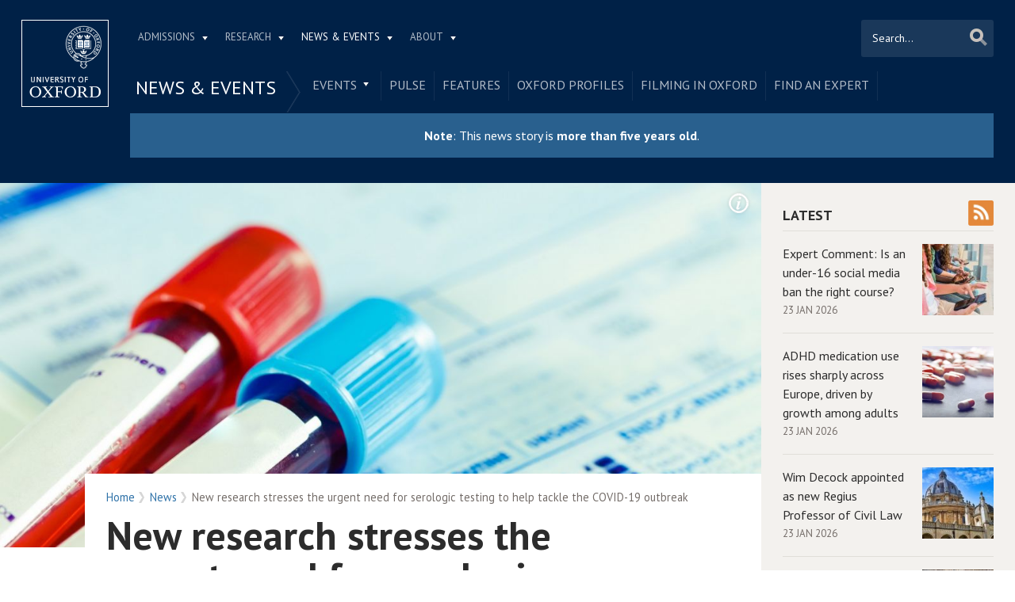

--- FILE ---
content_type: text/html; charset=utf-8
request_url: https://www.ox.ac.uk/news/2020-03-26-new-research-stresses-urgent-need-serologic-testing-help-tackle-covid-19-outbreak
body_size: 13075
content:
<!doctype html>
<html lang="en" dir="ltr" class="no-js">
<head>
  <meta http-equiv="X-UA-Compatible" content="IE=9; IE=8; IE=7; IE=EDGE,chrome=1" />
  <meta name="viewport" content="width=device-width, initial-scale=1.0 maximum-scale=2.0 user-scalable=yes" />
  <!--[if IE]><![endif]-->
<meta http-equiv="Content-Type" content="text/html; charset=utf-8" />
<link rel="alternate" title="News" href="https://www.ox.ac.uk/feeds/rss/news" />
<link rel="shortcut icon" href="https://www.ox.ac.uk/sites/default/themes/custom/oxweb/favicon.ico" />
<link rel="apple-touch-icon" href="https://www.ox.ac.uk/sites/default/themes/custom/oxweb/apple-touch-icon-114x114.png" />
<link rel="apple-touch-icon-precomposed" href="https://www.ox.ac.uk/sites/default/themes/custom/oxweb/apple-touch-icon-114x114.png" />
<meta name="description" content="Serologic tests are blood tests that look for antibodies in your blood, and would allow scientists to decipher what fraction of the British public have already had COVID-19 and recovered, and provide an improved estimate of the number remaining at risk of serious illness." />
<link rel="canonical" href="https://www.ox.ac.uk/news/2020-03-26-new-research-stresses-urgent-need-serologic-testing-help-tackle-covid-19-outbreak" />
<link rel="shortlink" href="https://www.ox.ac.uk/node/3053699" />
<meta property="og:image" content="https://www.ox.ac.uk/sites/files/oxford/field/field_image_main/shutterstock_blood%20test.jpg" />
<meta name="twitter:card" content="summary_large_image" />
<meta name="twitter:creator" content="@UniofOxford" />
<meta name="twitter:creator:id" content="48289662" />
<meta name="twitter:title" content="New research stresses the urgent need for serologic testing to help" />
<meta name="twitter:description" content="Serologic tests are blood tests that look for antibodies in your blood, and would allow scientists to decipher what fraction of the British public have already had COVID-19 and recovered, and provide" />
<meta name="twitter:image" content="https://www.ox.ac.uk/sites/files/oxford/field/field_image_main/shutterstock_blood%20test.jpg" />
  <link rel="apple-touch-icon" sizes="144x144" href="https://www.ox.ac.uk/sites/default/themes/custom/oxweb/apple-touch-icon-144x144.png"/><link rel="apple-touch-icon" sizes="114x114" href="https://www.ox.ac.uk/sites/default/themes/custom/oxweb/apple-touch-icon-114x114.png"/>
<link rel="apple-touch-icon" sizes="72x72" href="https://www.ox.ac.uk/sites/default/themes/custom/oxweb/apple-touch-icon-72x72.png"/>
<link rel="apple-touch-icon" href="https://www.ox.ac.uk/sites/default/themes/custom/oxweb/apple-touch-icon.png"/>
  <title>New research stresses the urgent need for serologic testing to help tackle the COVID-19 outbreak | University of Oxford</title>
  <link rel="stylesheet" href="/sites/files/oxford/advagg_css/css__BJ6Ou6QsBRtnFTmxaakamOIS8n4QswDP2XnnZ1sxtaM__NBuvkP6eInGIkb1aJvUHx5PX79XApuxBDkk_77W5tYk__h7T-cjtV_dUO9EYp5xzvQZuTpmuCIt2rzPKmYSUARw8.css" />
<link rel="stylesheet" href="/sites/files/oxford/advagg_css/css__OyUP6r6gWDd7g9HyyAPkKcCADXUItAUJ0V1T56grclU__jqISkrP5AlCwGVJ-mzJJnrRxitPz8i-Y_l3Nd-cH3FI__h7T-cjtV_dUO9EYp5xzvQZuTpmuCIt2rzPKmYSUARw8.css" />
<link rel="stylesheet" href="/sites/files/oxford/advagg_css/css__XBSBso2UFi1495CWPDmEkGZavPwX0b5Paqbf4E_kgVU__6F5_mpBKx4npMwhWhnwqMY2bGjPYP5Lxy-bKJkSzkRw__h7T-cjtV_dUO9EYp5xzvQZuTpmuCIt2rzPKmYSUARw8.css" />
<link rel="stylesheet" href="https://fonts.googleapis.com/css?family=PT+Sans:400,700,400italic,700italic|PT+Sans+Narrow:400,700|PT+Serif:400,700,400italic&amp;subset=latin,latin-ext" />
<link rel="stylesheet" href="/sites/files/oxford/advagg_css/css__mkBt0TwCN3NPVtvnkoMbCy-_hKGJVNIiBv1XB5dGnFo__mLMuWQdgHSL1FMKby8FB5Rnp3RX1AGBmf0dBb7rKbSY__h7T-cjtV_dUO9EYp5xzvQZuTpmuCIt2rzPKmYSUARw8.css" />
<link rel="stylesheet" href="/sites/files/oxford/advagg_css/css__fi7KOGvABDkHHn2nL53N2HgX7DATNa_kzphgn60kZS0__sb8Ujj6tWWssQfu7D3msxBLfh4PrTezTVySEM7hOySI__h7T-cjtV_dUO9EYp5xzvQZuTpmuCIt2rzPKmYSUARw8.css" media="print" />

<!--[if IE]>
<link rel="stylesheet" href="/sites/files/oxford/advagg_css/css__5PGfu3mC2SSY4b1qfBF3nmZQ6DzDbbX02ACmtY5n5Xg__vIapzR-D86klWHFm0BMP8JUnKE0d31QyZL17ctXUiYM__h7T-cjtV_dUO9EYp5xzvQZuTpmuCIt2rzPKmYSUARw8.css" />
<![endif]-->

<!--[if IE 8]>
<link rel="stylesheet" href="/sites/files/oxford/advagg_css/css__174p4xFK_MOp6NsK0j1TVMWDDy5l-uUuJ0L2cvAIK7k__0bBjwcB2RKRl-uJ3f-BxT5UMVqf7jsHwaGO7R3-J17s__h7T-cjtV_dUO9EYp5xzvQZuTpmuCIt2rzPKmYSUARw8.css" />
<![endif]-->
<style>.shared-event-styling .content-meta{margin-top:2.4em;}.shared-event-styling .node-event-past{opacity:0.5;filter:alpha(opacity=50);}.shared-event-styling .view-mode-oxweb_full_content .field-label-inline,.shared-event-styling .view-mode-oxweb_full_content .field-name-event-speakers-custom .field-item-single{*zoom:1;}.shared-event-styling .view-mode-oxweb_full_content .field-label-inline:before,.shared-event-styling .view-mode-oxweb_full_content .field-label-inline:after,.shared-event-styling .view-mode-oxweb_full_content .field-name-event-speakers-custom .field-item-single:before,.shared-event-styling .view-mode-oxweb_full_content .field-name-event-speakers-custom .field-item-single:after{display:table;content:"";line-height:0;}.shared-event-styling .view-mode-oxweb_full_content .field-label-inline:after,.shared-event-styling .view-mode-oxweb_full_content .field-name-event-speakers-custom .field-item-single:after{clear:both;}.shared-event-styling .view-mode-oxweb_full_content .field-label-inline .label,.shared-event-styling .view-mode-oxweb_full_content .field-name-event-speakers-custom .field-item-single .label{-webkit-box-sizing:border-box;-moz-box-sizing:border-box;box-sizing:border-box;display:inline;float:left;width:33.333333333333%;padding:0 0;*width:30.208333333333%;*padding:0 -0.03125px;min-width:27%;}@media only screen and (max-width:870px){.shared-event-styling .view-mode-oxweb_full_content .field-label-inline .label,.shared-event-styling .view-mode-oxweb_full_content .field-name-event-speakers-custom .field-item-single .label{width:100%;float:none;display:block;}}.shared-event-styling .view-mode-oxweb_full_content .field-label-inline .field-item-single,.shared-event-styling .view-mode-oxweb_full_content .field-name-event-speakers-custom .field-item-single .field-item-single{float:left;-webkit-box-sizing:border-box;-moz-box-sizing:border-box;box-sizing:border-box;display:inline;width:66.666666666667%;padding:0 0;*width:63.541666666667%;*padding:0 -0.03125px;}@media only screen and (max-width:870px){.shared-event-styling .view-mode-oxweb_full_content .field-label-inline .field-item-single,.shared-event-styling .view-mode-oxweb_full_content .field-name-event-speakers-custom .field-item-single .field-item-single{width:100%;float:none;display:block;}}.shared-event-styling .view-mode-oxweb_full_content .field-name-field-event-venue-details span.field-item-single{float:none;margin-left:33.3%;display:block;}.shared-event-styling .view-mode-oxweb_full_content .field-name-event-speakers-custom .field-item-single .field-item-single{-webkit-box-sizing:border-box;-moz-box-sizing:border-box;box-sizing:border-box;display:inline;float:left;width:66.666666666667%;padding:0 0;*width:63.541666666667%;*padding:0 -0.03125px;}@media only screen and (max-width:870px){.shared-event-styling .view-mode-oxweb_full_content .field-name-event-speakers-custom .field-item-single .field-item-single{width:100%;float:none;display:block;}}.shared-event-styling .view-mode-oxweb_full_content .field-type-date{font-family:"PT Serif",Georgia,'Times New Roman',serif;}.shared-event-styling .view-mode-oxweb_full_content .group-event-meta{border-top:1px solid #e0ded9;border-bottom:1px solid #e0ded9;font-size:1.125em;line-height:1.5em;margin:0 18% 2em 0;padding:2em 0;}.shared-event-styling .view-mode-oxweb_full_content .group-event-meta .field-name-field-event-venue-details p:only-child{margin-bottom:0;}.shared-event-styling .view-mode-oxweb_full_content .leaflet-container{margin-bottom:2.5em;max-width:90%;}.hidden-accessible{position:absolute;left:-99999999px;top:auto;width:1px;height:1px;overflow:hidden;}.hidden-default{display:none;}.flex-container{display:-ms-flex;display:-webkit-flex;display:flex;-webkit-flex-wrap:wrap;flex-wrap:wrap;}.flex-item{display:flex;box-sizing:border-box;}.flex-content{display:flex;flex-direction:column;}.page-header{position:relative;}.page-header .row{-webkit-box-sizing:border-box;-moz-box-sizing:border-box;box-sizing:border-box;display:inline;float:left;width:100%;padding:0 2.118933698%;*width:96.875%;*padding:0 2.087683698%;min-height:160px;}@media only screen and (max-width:870px){.page-header .row{width:100%;float:none;display:block;}}.page-header .site-header-top{-webkit-box-sizing:border-box;-moz-box-sizing:border-box;box-sizing:border-box;margin-left:111px;padding-right:167px;padding-left:2.118933698%;min-height:49px;}.page-header .site-header-bottom{-webkit-box-sizing:border-box;-moz-box-sizing:border-box;box-sizing:border-box;margin-left:0;display:block;margin-left:111px;padding-left:2.118933698%;position:relative;min-height:41px;margin-top:1em;}.oxweb-primary-menu-block{-webkit-box-sizing:border-box;-moz-box-sizing:border-box;box-sizing:border-box;display:inline;float:left;width:58.333333333333%;padding:0 0;*width:55.208333333333%;*padding:0 -0.03125px;display:block;}@media only screen and (max-width:870px){.oxweb-primary-menu-block{width:100%;float:none;display:block;}}.oxweb-secondary-menu-block{width:100%;}#toolbar{z-index:99999;}header.page-header{text-align:center;width:100%;margin:0 auto;z-index:9999;}header.page-header .row{background:#002147;font-family:"PT Sans",'Helvetica Neue',Arial,Helvetica,sans-serif;float:none;display:block;padding-top:1.5625em;padding-bottom:1em;-webkit-transition:padding 0.35s;-moz-transition:padding 0.35s;-o-transition:padding 0.35s;transition:padding 0.35s;-webkit-box-sizing:border-box;-moz-box-sizing:border-box;box-sizing:border-box;}.logo{float:left;width:111px;margin-right:-100%;position:relative;z-index:2;}.logo a.square{width:110px;height:110px;display:block;background:url('/sites/default/themes/custom/oxweb/images/oxweb-logo.gif') no-repeat center center;overflow:hidden;text-indent:-9999%;}@media (-webkit-min-device-pixel-ratio:2),(min-resolution:192dpi){.logo a.square{background:url('/sites/default/themes/custom/oxweb/images/oxweb-logo-square.svg') no-repeat center center;background-size:100% 100%;image-rendering:-moz-crisp-edges;image-rendering:-o-crisp-edges;image-rendering:-webkit-optimize-contrast;image-rendering:optimize-contrast;-ms-interpolation-mode:bicubic;image-rendering:optimizeQuality;}}.menu-wrapper{width:100%;float:left;}.site-header-bottom .oxweb-secondary-menu-block ul li.expanded ul li a{background:transparent;white-space:normal;}.oxweb-primary-menu-block,.oxweb-secondary-menu-block{text-align:left;text-transform:uppercase;font-family:"PT Sans",'Helvetica Neue',Arial,Helvetica,sans-serif;color:#fff;}.oxweb-primary-menu-block a,.oxweb-secondary-menu-block a{color:rgba(255,255,255,0.7);}.oxweb-primary-menu-block a.active,.oxweb-primary-menu-block a:active,.oxweb-primary-menu-block a:visited,.oxweb-primary-menu-block a:hover,.oxweb-primary-menu-block a.active-trail,.oxweb-secondary-menu-block a.active,.oxweb-secondary-menu-block a:active,.oxweb-secondary-menu-block a:visited,.oxweb-secondary-menu-block a:hover,.oxweb-secondary-menu-block a.active-trail{color:#fff;text-decoration:none;}.oxweb-primary-menu-block ul,.oxweb-secondary-menu-block ul{float:left;padding:0;margin:0;}.oxweb-primary-menu-block ul li,.oxweb-primary-menu-block ul li.expanded,.oxweb-secondary-menu-block ul li,.oxweb-secondary-menu-block ul li.expanded{display:inline-block;padding:0;list-style-image:none;list-style-type:none;}.oxweb-primary-menu-block ul li a,.oxweb-primary-menu-block ul li.expanded a,.oxweb-secondary-menu-block ul li a,.oxweb-secondary-menu-block ul li.expanded a{padding:10px 25px 15px 10px;}.oxweb-primary-menu-block ul li.expanded,.oxweb-secondary-menu-block ul li.expanded{position:relative;}.oxweb-primary-menu-block ul li.expanded a,.oxweb-secondary-menu-block ul li.expanded a{background:url('/sites/default/themes/custom/oxweb/images/menu_arrow.png') 94% 1.2em no-repeat;background-position:right 10px top 1.3em;padding-right:25px;}.oxweb-primary-menu-block ul li.expanded ul a,.oxweb-secondary-menu-block ul li.expanded ul a{background-image:none;padding-right:0;}.oxweb-primary-menu-block{font-size:0.78em;}.oxweb-secondary-menu-block{display:table-row;}.oxweb-secondary-menu-block h2.title,.oxweb-secondary-menu-block ul li,.oxweb-secondary-menu-block ul li.expanded{display:table-cell;vertical-align:top;padding:0;border-right:1px solid rgba(255,255,255,0.07);-webkit-box-sizing:border-box;-moz-box-sizing:border-box;box-sizing:border-box;}.oxweb-secondary-menu-block h2.title ul li,.oxweb-secondary-menu-block ul li ul li,.oxweb-secondary-menu-block ul li.expanded ul li{float:none;max-width:none;min-width:215px;}.oxweb-secondary-menu-block ul li,.oxweb-secondary-menu-block ul li.expanded{line-height:1.05em;max-width:200px;}.oxweb-secondary-menu-block ul li a,.oxweb-secondary-menu-block ul li.expanded a{padding:10px;padding-top:8px;line-height:1.2em;display:inline-block;}.oxweb-secondary-menu-block ul li.expanded a{padding-right:30px;}.oxweb-secondary-menu-block ul li.expanded ul a{height:auto;}.oxweb-secondary-menu-block h2.title{font-size:1.5em;line-height:1.05em;font-weight:normal;margin:0;padding:8px 36px 20px 7px;background:url('/sites/default/themes/custom/oxweb/images/menu-chevron.png') no-repeat 97.5% top;border-right:0;vertical-align:top;}.site-header-top ul li.expanded a{position:relative;z-index:7;background-position:right 9px top 1.6em;}.site-header-top ul li.expanded:hover a{background-position:right 9px top -1.95em;}.site-header-bottom ul li.expanded a{position:relative;background-position:right 15px top 0.90em;}.site-header-bottom ul li.expanded:hover a{background-position:right 15px top -101px;z-index:5;}.oxweb-secondary-menu-block-noh2 ul ul{margin-left:0;}body.sticky-header-collapsed .logo{display:none;}body.sticky-header-collapsed .page-header{position:fixed;}body.sticky-header-collapsed .page-header .row{padding-top:0.75em;padding-bottom:0.75em;-webkit-transition:padding 0.35s;-moz-transition:padding 0.35s;-o-transition:padding 0.35s;transition:padding 0.35s;min-height:72px;padding-right:0;}body.sticky-header-collapsed .block-oxweb-search input[type=submit]{top:15px;right:21px;}body.sticky-header-collapsed .site-header-top{display:none;}body.sticky-header-collapsed .site-header-bottom{width:100%;float:left;margin-top:0;margin-left:0;padding-left:0;}body.sticky-header-collapsed .site-header-bottom .oxweb-secondary-menu-block ul{margin-right:65px;}body.sticky-header-collapsed .site-header-bottom .oxweb-secondary-menu-block ul li,body.sticky-header-collapsed .site-header-bottom .oxweb-secondary-menu-block ul li.expanded{vertical-align:top;}body.sticky-header-collapsed .site-header-bottom .oxweb-secondary-menu-block ul li.last ul{right:-65px;}body.sticky-header-collapsed .page-header-row .oxweb-secondary-menu-block.homepage-oxweb-secondary-menu{position:absolute;bottom:4px;width:58%;}body.sticky-header-collapsed .page-header-row .homepage-role-base-menu{margin-right:85px;}.page-header-row .oxweb-secondary-menu-block.homepage-oxweb-secondary-menu{position:absolute;bottom:35px;width:56%;}.page-header-row .oxweb-secondary-menu-block.homepage-oxweb-secondary-menu ul li.expanded:hover a{background-position:right 15px top -1.3em;}.page-header-row .oxweb-secondary-menu-block.homepage-oxweb-secondary-menu ul li.expanded:hover a:hover{background-position:right 15px top 0.90em;}.page-header-row .oxweb-secondary-menu-block.homepage-oxweb-secondary-menu ul li a{opacity:1;filter:alpha(opacity=100);font-size:1.313em;white-space:nowrap;}.page-header-row .homepage-role-base-menu{font-size:0.813em;text-transform:none;float:right;width:52.5%;}.page-header-row .homepage-role-base-menu ul{float:right;}.page-header-row .homepage-role-base-menu ul li a{font-size:1.125em;padding-left:0;padding-right:0;margin-right:1.5em;}.page-header-row .homepage-role-base-menu ul li.last a{margin-right:0.4375em;}.page-header-row .homepage-role-base-menu ul li.expanded a{background:none;}h1,h2,h3,h4,h5,h6{font-family:"PT Sans",'Helvetica Neue',Arial,Helvetica,sans-serif;margin:0 0 0.5em 0;line-height:1.2em;color:#2C2C2C;}h1{font-size:3.125em;font-weight:700;font-family:"PT Sans",'Helvetica Neue',Arial,Helvetica,sans-serif;margin:0 0 0.5em 0;line-height:1.05em;}.main-content h1{margin-right:18%;}body.page-full-width .main-content h1{margin-right:2.118933698%;}h2{font-size:1.625em;font-weight:700;}h3{font-size:1.313em;font-weight:400;}h4{font-size:16px;}h5{font-size:16px;}h6{font-size:16px;}.main-content h2,.main-content h3,.main-content h4,.main-content h5,.main-content h6{margin:1.6em 0 0.5em 0;}.block-menu h2,.block-nice-menus h2{margin:0;padding:0;height:1px;height:0px;overflow:hidden;text-indent:-9999%;}
</style>
<link rel="stylesheet" href="/sites/files/oxford/advagg_css/css__0aMrVlegMSzGcFjWSYGNjb1lKejWvaQnvDvtg43Rstw__IGBAYOo1XmEFrNAHW5NTS5Xuyb20LNQUwgXGgRRAtJk__h7T-cjtV_dUO9EYp5xzvQZuTpmuCIt2rzPKmYSUARw8.css" />
<link rel="stylesheet" href="/sites/files/oxford/advagg_css/css__DqHTyo2V2ryK6zoPOicAAEtozI7f_NJe8T_05cw5mgI__PEouh-Vh-zgxMoIaIQ0eRpWNmmOkydEAh3xxjUGLFws__h7T-cjtV_dUO9EYp5xzvQZuTpmuCIt2rzPKmYSUARw8.css" />
  <script src="/sites/files/oxford/advagg_js/js__SlxZR0T0y0knhPGspoKKlEQqbk_RdNNsHwLrlCQRTSo__jRyIJdNHHPQDI24D74GCcZq-Uqnrf4Vs1Wh5VKn50M0__h7T-cjtV_dUO9EYp5xzvQZuTpmuCIt2rzPKmYSUARw8.js" defer="defer"></script>
<script src="/sites/files/oxford/advagg_js/js__ihdwYz7z62m5viS1EMhNOpB9bfVJ_3N7-eC3gKeS-sI__ATnX8WF8ltra-g2RmFaF163qjG6u_xdvxVSENyHJmQk__h7T-cjtV_dUO9EYp5xzvQZuTpmuCIt2rzPKmYSUARw8.js"></script>
<script src="/sites/files/oxford/advagg_js/js__z5ONFBC5kmHZRZuHWswENYjC0rzf40bh_hB_Fs0eyLo__WcT3Q2crdrKi2EHa4S2isbSrXXO5RbKkDpvVkjhTmaY__h7T-cjtV_dUO9EYp5xzvQZuTpmuCIt2rzPKmYSUARw8.js"></script>
<script src="/sites/files/oxford/advagg_js/js__9o6MTP80DXWHri8ze4nKy9qC5QYGmn5CmTwGsjeqoRs__t7QMh2Q0VAdZOqg2nX8lHHSSz0oEF4l8S4NpWKqSdpE__h7T-cjtV_dUO9EYp5xzvQZuTpmuCIt2rzPKmYSUARw8.js"></script>
<script src="/sites/files/oxford/advagg_js/js__g6HAL4XtohiHzS9CG4SIugqNOzdAq58xVph4DbYxlNE__o1_7j2Bpaj2feiS_rkUK_CGonKU4T-Mdv49O47LYHOc__h7T-cjtV_dUO9EYp5xzvQZuTpmuCIt2rzPKmYSUARw8.js"></script>
<script src="/sites/files/oxford/advagg_js/js__9q_RhUzRB9SYU1-amhF7x_iVsHaJWYLCy9mGerNNw8c__r14_gMXz1ZbCtJf3hugZI-ClIj-6kYYT4Zc-iywNTA4__h7T-cjtV_dUO9EYp5xzvQZuTpmuCIt2rzPKmYSUARw8.js"></script>
<script>jQuery.extend(Drupal.settings, {"basePath":"\/","pathPrefix":"","setHasJsCookie":0,"ajaxPageState":{"theme":"oxweb","theme_token":"bQyXBZSmm2EihnttihZvVdcUX64QizBXxu1Ur9mGOsg","jquery_version":"1.10","css":{"modules\/system\/system.base.css":1,"modules\/system\/system.menus.css":1,"modules\/system\/system.messages.css":1,"modules\/system\/system.theme.css":1,"sites\/all\/modules\/cache_consistent\/css\/cache_consistent.css":1,"sites\/all\/modules\/colorbox_node\/colorbox_node.css":1,"modules\/comment\/comment.css":1,"sites\/all\/modules\/domain\/domain_nav\/domain_nav.css":1,"modules\/field\/theme\/field.css":1,"sites\/all\/modules\/google_cse\/google_cse.css":1,"sites\/all\/modules\/logintoboggan\/logintoboggan.css":1,"modules\/node\/node.css":1,"modules\/user\/user.css":1,"modules\/forum\/forum.css":1,"sites\/all\/modules\/views\/css\/views.css":1,"sites\/all\/modules\/colorbox\/styles\/plain\/colorbox_style.css":1,"sites\/all\/modules\/ctools\/css\/ctools.css":1,"sites\/all\/modules\/date\/date_api\/date.css":1,"https:\/\/fonts.googleapis.com\/css?family=PT+Sans:400,700,400italic,700italic|PT+Sans+Narrow:400,700|PT+Serif:400,700,400italic\u0026subset=latin,latin-ext":1,"sites\/all\/themes\/mothership\/mothership\/css\/reset.css":1,"sites\/all\/themes\/mothership\/mothership\/css\/reset-html5.css":1,"sites\/all\/themes\/mothership\/mothership\/css\/mothership-default.css":1,"sites\/all\/themes\/mothership\/mothership\/css\/mothership.css":1,"sites\/default\/themes\/custom\/oxweb\/css\/yui\/reset-min.css":1,"sites\/default\/themes\/custom\/oxweb\/css\/yui\/base-min.css":1,"sites\/default\/themes\/custom\/oxweb\/css\/yui\/fonts-min.css":1,"sites\/default\/themes\/custom\/oxweb\/css\/site.less":1,"sites\/default\/themes\/custom\/oxweb\/css\/search.less":1,"sites\/default\/themes\/custom\/oxweb\/css\/menu.less":1,"sites\/default\/themes\/custom\/oxweb\/css\/maintenance.css":1,"sites\/default\/themes\/custom\/oxweb\/field_collection.theme.css":1,"sites\/default\/themes\/custom\/oxweb\/css\/alternative\/print.less":1,"sites\/default\/themes\/custom\/oxweb\/css\/ie\/ie.less":1,"sites\/default\/themes\/custom\/oxweb\/css\/ie\/ie8.less":1,"sites\/default\/themes\/custom\/oxweb\/css\/types\/news_item.less":1,"sites\/default\/themes\/custom\/oxweb\/css\/alternative\/mobile.less":1},"js":{"public:\/\/google_tag\/google_tag.script.js":1,"sites\/all\/modules\/jquery_update\/replace\/jquery\/1.10\/jquery.min.js":1,"misc\/jquery-extend-3.4.0.js":1,"misc\/jquery-html-prefilter-3.5.0-backport.js":1,"misc\/jquery.once.js":1,"misc\/drupal.js":1,"misc\/form-single-submit.js":1,"misc\/ajax.js":1,"sites\/all\/modules\/jquery_update\/js\/jquery_update.js":1,"sites\/all\/modules\/google_cse\/google_cse.js":1,"sites\/all\/libraries\/colorbox\/jquery.colorbox-min.js":1,"sites\/all\/modules\/colorbox\/js\/colorbox.js":1,"sites\/all\/modules\/colorbox\/styles\/plain\/colorbox_style.js":1,"sites\/all\/modules\/colorbox\/js\/colorbox_load.js":1,"sites\/all\/modules\/media_colorbox\/media_colorbox.js":1,"sites\/all\/modules\/field_group\/field_group.js":1,"misc\/progress.js":1,"sites\/all\/modules\/colorbox_node\/colorbox_node.js":1,"sites\/default\/themes\/custom\/oxweb\/js\/vendor\/carouFredSel-6.2.1.js":1,"sites\/default\/themes\/custom\/oxweb\/js\/vendor\/jquery.touchSwipe.min.js":1,"sites\/default\/themes\/custom\/oxweb\/js\/vendor\/jquery-migrate-1.2.1.js":1,"sites\/default\/themes\/custom\/oxweb\/js\/site.js":1,"sites\/default\/themes\/custom\/oxweb\/js\/oxweb-show-description.js":1,"sites\/default\/themes\/custom\/oxweb\/js\/vendor\/html5.js":1,"sites\/default\/themes\/custom\/oxweb\/js\/vendor\/harvey.js":1,"sites\/default\/themes\/custom\/oxweb\/js\/media-queries.js":1,"sites\/default\/themes\/custom\/oxweb\/js\/vendor\/jquery.fitvids.js":1,"sites\/default\/themes\/custom\/oxweb\/js\/vendor\/stupidtable.min.js":1,"sites\/default\/themes\/custom\/oxweb\/js\/oxweb-menu.js":1}},"colorbox":{"transition":"elastic","speed":"350","opacity":"0.85","slideshow":false,"slideshowAuto":true,"slideshowSpeed":"2500","slideshowStart":"start slideshow","slideshowStop":"stop slideshow","current":"{current} of {total}","previous":"\u00ab Prev","next":"Next \u00bb","close":"Close","overlayClose":true,"returnFocus":true,"maxWidth":"100%","maxHeight":"100%","initialWidth":"300","initialHeight":"250","fixed":true,"scrolling":true,"mobiledetect":true,"mobiledevicewidth":"500px","file_public_path":"\/sites\/files\/oxford","specificPagesDefaultValue":"admin*\nimagebrowser*\nimg_assist*\nimce*\nnode\/add\/*\nnode\/*\/edit\nprint\/*\nprintpdf\/*\nsystem\/ajax\nsystem\/ajax\/*"},"googleCSE":{"cx":"012531758793783812323:qgyldcso7qs","resultsWidth":600,"domain":"www.google.com","showWaterMark":1},"field_group":{"usefulformatters_token_link_block":"ow_listing_item","div":"oxweb_full_content"},"urlIsAjaxTrusted":{"\/news\/2020-03-26-new-research-stresses-urgent-need-serologic-testing-help-tackle-covid-19-outbreak":true},"colorbox_node":{"width":"600px","height":"600px"}});</script>
</head>

<body class="not-front not-logged-in two-sidebars page-node page-node- page-node-3053699 node-type-news-item domain-oxweb has-pre-content vid-3544442 page-news-2020-03-26-new-research-stresses-urgent-need-serologic-testing-help-tackle-covid-19-outbreak" >
  <div id="skip-link">
    <a href="#main-content" class="element-invisible element-focusable skip-to-content">Skip to main content</a>
  </div>
    
    <noscript aria-hidden="true"><iframe src="https://www.googletagmanager.com/ns.html?id=GTM-TDB29T" height="0" width="0" style="display:none;visibility:hidden"></iframe></noscript>  
  <section id="visible-body" class="visible-body">
      <header class="page-level page-header">
    <div class="wrapper">
      <div id="page-header-row" class="row page-header-row">
        <div class="logo">
          <a class="square" href="/" title="Home" id="site-name-square">Home</a>
          <a class="rect" href="/" title="Home" id="site-name-rec">Home</a>
        </div>
        <div class="menu-wrapper">
          <div id="site-header-top" class="site-header-top">
            
    
<nav  id="block-menu-block-3" class="block block-menu-block oxweb-primary-menu-block block-menu-block-3 " aria-label="Primary navigation">

  
      
  <ul><li class="first expanded menu-mlid-2711"><a href="/admissions">Admissions</a><ul><li class="first leaf has-children menu-mlid-2511"><a href="/admissions/undergraduate">Undergraduate</a></li>
<li class="leaf has-children menu-mlid-2878"><a href="/admissions/graduate">Graduate</a></li>
<li class="last leaf has-children menu-mlid-10680"><a href="/admissions/lifelong-learning">Lifelong learning</a></li>
</ul></li>
<li class="expanded menu-mlid-2549"><a href="/research">Research</a><ul><li class="first leaf has-children menu-mlid-10889"><a href="/research/engage-with-us">Engage with us</a></li>
<li class="leaf has-children menu-mlid-3934"><a href="/research/support-researchers">Support for researchers</a></li>
<li class="leaf has-children menu-mlid-10887"><a href="/research/using-research-engage">Using research to engage</a></li>
<li class="last leaf has-children menu-mlid-10878"><a href="/research/recognition">Recognition</a></li>
</ul></li>
<li class="expanded active-trail menu-mlid-1105"><a href="/news-and-events" title="" class="active active-trail">News &amp; Events</a><ul><li class="first leaf has-children menu-mlid-2137"><a href="/events-list">Events</a></li>
<li class="leaf menu-mlid-11153"><a href="https://www.ox.ac.uk/pulse" title="">Pulse</a></li>
<li class="leaf menu-mlid-10797"><a href="/news/features">Features</a></li>
<li class="leaf menu-mlid-10804"><a href="/news-and-events/oxford-people">Oxford profiles</a></li>
<li class="leaf menu-mlid-2680"><a href="/news-and-events/filming-in-oxford">Filming in Oxford</a></li>
<li class="last leaf menu-mlid-5738"><a href="/news-and-events/find-an-expert">Find An Expert</a></li>
</ul></li>
<li class="last expanded menu-mlid-1892"><a href="/about">About</a><ul><li class="first leaf has-children menu-mlid-1326"><a href="/about/organisation">Organisation</a></li>
<li class="leaf menu-mlid-11012"><a href="https://www.ox.ac.uk/about/organisation/university-officers/vice-chancellor" title="">Vice-Chancellor</a></li>
<li class="leaf has-children menu-mlid-1350"><a href="/about/facts-and-figures">Facts and figures</a></li>
<li class="leaf has-children menu-mlid-2800"><a href="/about/oxford-people">Oxford people</a></li>
<li class="leaf menu-mlid-11098"><a href="/about/oxford-access">Oxford Access</a></li>
<li class="leaf has-children menu-mlid-4292"><a href="/about/international-oxford">International Oxford</a></li>
<li class="leaf has-children menu-mlid-5741"><a href="/about/building-our-future">Building Our Future</a></li>
<li class="last leaf menu-mlid-1372"><a href="https://www.jobs.ox.ac.uk/" title="">Jobs</a></li>
</ul></li>
</ul>

  



  
</nav>
  
          </div>
                    <div id="site-header-bottom" class="site-header-bottom">
           
    
<div  id="block-oxweb-google-search-search-form" class="block block-oxweb-google-search block-oxweb-search block-oxweb-google-search-search-form ">
  
      
  
  <form action="/news/2020-03-26-new-research-stresses-urgent-need-serologic-testing-help-tackle-covid-19-outbreak" method="post" id="oxweb-google-search-block-form" accept-charset="UTF-8"><div class="form-item form-type-textfield form-item-query">
  <label class="element-invisible" for="edit-query">Search </label>
 <input title="Enter the terms you wish to search for." placeholder="Search..." type="text" id="edit-query" name="query" value="" size="30" maxlength="128" class="form-text" />
</div>
<input type="submit" id="edit-submit" name="op" value="Search" class="form-submit" /><input type="hidden" name="form_build_id" value="form-g-1HKROG2A8F9_UWaBg83MJcU-zjkn8k6f2CXdDp8-8" />
<input type="hidden" name="form_id" value="oxweb_google_search_block_form" />
</form>
  </div>

<nav  id="block-menu-block-5" class="block block-menu-block oxweb-secondary-menu-block block-menu-block-5 " aria-label="Secondary navigation">

  
        <h2  class="title"><a href="/news-and-events" title="" class="active active-trail">News &amp; Events</a></h2>
    
  <ul><li class="first expanded menu-mlid-2137"><a href="/events-list">Events</a><ul><li class="first leaf has-children menu-mlid-2658"><a href="/news-and-events/The-University-Year">Regular events in the University Year</a></li>
<li class="last leaf menu-mlid-10390"><a href="https://communications.web.ox.ac.uk/event-management" title="">University Events Office</a></li>
</ul></li>
<li class="leaf menu-mlid-11153"><a href="https://www.ox.ac.uk/pulse" title="">Pulse</a></li>
<li class="leaf menu-mlid-10797"><a href="/news/features">Features</a></li>
<li class="leaf menu-mlid-10804"><a href="/news-and-events/oxford-people">Oxford profiles</a></li>
<li class="leaf menu-mlid-2680"><a href="/news-and-events/filming-in-oxford">Filming in Oxford</a></li>
<li class="last leaf menu-mlid-5738"><a href="/news-and-events/find-an-expert">Find An Expert</a></li>
</ul>

  



  
</nav>

<div  id="block-block-540" class="block block-block block-block-540 ">
  
      
  
  <p class="important-copy"><strong>Note</strong>: This news story is <strong>more than five years old</strong>.</p>
  </div>
  
          </div>
                  </div>
      </div>
    </div>
  </header>
  <section id="page-content" class="page-level page-content">
    <div class="wrapper">
      <div class="row space-header">

        
        <section class="page-content-level column page-content-main" id="page-content-main">
                      <div class="pre-content" id="pre-content">
                
    
<div  id="block-ds-extras-oxweb-ds-news-content-top" class="block block-ds-extras block-ds-extras-oxweb-ds-news-content-top ">
  
      
  
  

<div class="field field-name-field-image-main field-type-image field-label-hidden">
  
  
                        <span class="field-item-single"><div  class="ds-1col file file-image file-image-jpeg view-mode-ow_medium_feature clearfix">

  
  <img typeof="foaf:Image" src="https://www.ox.ac.uk/sites/files/oxford/styles/ow_medium_feature/s3/field/field_image_main/shutterstock_blood%20test.jpg?itok=PX1grl-Q" width="1200" height="575" alt="Blood test tubes with paperwork" /><div id="file-image-ow-medium-feature-group-description-wrapper" class=" group-description-wrapper field-group-div">

<div class="field field-name-field-media-description field-type-text-long field-label-hidden">
  
  
                        <span class="field-item-single">Blood test tubes with paperwork</span>
        </div>


<div class="field field-name-field-additional-description field-type-text-long field-label-hidden">
  
  
                        <span class="field-item-single"><p>Credit: Shutterstock</p></span>
        </div>
</div></div>

</span>
        </div>

  </div>
  
            </div>
          
                    <section class="page-content-container content-meta" id="content-meta">
            
    
<div  id="block-ds-extras-oxweb-ds-news-content-meta" class="block block-ds-extras block-ds-extras-oxweb-ds-news-content-meta ">
  
      
  
  

<div class="field field-name-field-media-date-published field-type-date field-label-above">
  
      <div class="label"><span>Published</span></div>
  
                        <span class="field-item-single"><time  property="dc:date" datatype="xsd:dateTime" content="2020-03-26T00:00:00+00:00" datetime="2020-03-26T00:00:00+00:00">26 Mar 2020</time></span>
        </div>

  </div>

<div  id="block-block-27" class="block block-block block block-sharebar contextual-links-region block-sharebar-sharebar-social-buttons block-block-27 ">
  
        <h2 class="title">Share This</h2>
    
  
  <div id="custom-tweet-button">
  <a href="https://twitter.com/intent/tweet" onclick="window.open('//twitter.com/intent/tweet?text='+encodeURIComponent(document.title)+'&amp;url='+encodeURIComponent(window.location)); return false">Tweet</a>
</div>
<div id="custom-fb-button">
  <a href="https://www.facebook.com/sharer/sharer.php" target="_blank">Share on Facebook</a>
</div>
<div id="custom-linkedin-button">
  <a href="https://www.linkedin.com/shareArticle?mini=true" target="_blank">Share on LinkedIn</a>
</div>
<div id="custom-reddit-button">
  <a href="//www.reddit.com/submit" onclick="window.open('//www.reddit.com/submit?url='+encodeURIComponent(window.location)); return false">Share on Reddit</a>
</div>
<script>
<!--//--><![CDATA[// ><!--
(function ($) {
  var fblink = $('#custom-fb-button a').attr('href'); 
  $('#custom-fb-button a').attr('href', fblink + '?u=' + encodeURIComponent(location.href));
  var linkedinlink = $('#custom-linkedin-button a').attr('href'); 
  $('#custom-linkedin-button a').attr('href', linkedinlink + '&url=' + encodeURIComponent(location.href) + '&title=' + encodeURIComponent(document.title));
}(jQuery));
//--><!]]>
</script>
  </div>
  
          </section>
          
          <section class="page-content-container main-content" id="main-content">
                        <section id="breadcrumb-wrapper" class="page-level breadcrumb-wrapper">
              <div class="wrapper">
                <div class="row">
                  <div class="breadcrumb"><span class='breadcrumb-link breadcrumb-depth-0 breadcrumb-even breadcrumb-first'><a href="/">Home</a></span><span class='breadcrumb-link breadcrumb-depth-1 breadcrumb-odd'><a href="/news" title="">News</a></span><span class='breadcrumb-link breadcrumb-depth-2 breadcrumb-even breadcrumb-last'>New research stresses the urgent need for serologic testing to help tackle the COVID-19 outbreak</span></div>
                </div>
              </div>
            </section>
            
            
            <header class="main-title" id="main-title">
                                            <h1>New research stresses the urgent need for serologic testing to help tackle the COVID-19 outbreak</h1>
                                        </header>
            
    <div  about="/news/2020-03-26-new-research-stresses-urgent-need-serologic-testing-help-tackle-covid-19-outbreak" typeof="sioc:Item foaf:Document" class="ds-1col node node-news-item node-promoted view-mode-oxweb_full_content clearfix">

  
  

<div class="field field-name-field-intro field-type-text-long field-label-hidden">
  
  
                        <span class="field-item-single"><p>Serologic tests are blood tests that look for antibodies in your blood, and would allow scientists to decipher what fraction of the British public have already had COVID-19 and recovered, and provide an improved estimate of the number remaining at risk of serious illness.</p></span>
        </div>


<div class="field field-name-field-body field-type-text-with-summary field-label-hidden">
  
  
                        <span class="field-item-single"><p>The research led by Professor Sunetra Gupta and Dr Jose Lourenco from Oxford’s Department of Zoology, used a well-understood and widely studied modelling approach. The model describes rates of transition between three classes of individuals – those that have not had the disease and are therefore susceptible to catching it, those that are infected and can transmit the virus to susceptible individuals, and those that have had the disease and have recovered.</p><p>Like all models, theirs had to be parameterised, which is challenging due to current knowledge gaps leading to large uncertainties on certain key properties of the virus and COVID-19.</p><p>In a series of computational experiments, Gupta and colleagues suggest that current uncertainties around which proportion of a population is at risk of severe disease can lead to vastly different estimates on the current stage of an epidemic.</p><p>Consequently, they show that the number of reported deaths can equally be explained by the existence of a very small risk group and many infection cases in the overall population, or, alternatively, by a larger risk group but a small number infection cases in the overall population.</p><p>The key conclusion of the report is the need for serological testing to get a first, and critical insight into how many people have already been exposed to the virus (herd-immunity level). Knowing this will allow scientists to infer the risk group size and change how the research community calibrates models that feed into public health policy.</p><p>To work out whether someone has had COVID-19 and has recovered requires testing for antibodies in their blood. Until the very recent development of antibody tests, it was impossible to tell whether someone had had the infection and recovered.</p><p>The confirmed cases of COVID-19 reported in the press are based on individuals who were infected with the virus at the time of testing. If these individuals had had the virus and had recovered, these tests would give a negative result. Given that many people who were tested were already seriously ill with COVID-19, estimating the death rate due to SARS-CoV-2 from these data is likely to result in an elevated estimate of the mortality rate.</p><p>To more accurately estimate the mortality rate due to the virus and to assess how many more are at risk of dying from it, it is necessary to use antibody tests to work out the number of people who have been infected and have recovered.</p></span>
        </div>


<div class="field field-name-field-tweet field-type-list-boolean field-label-hidden">
  
  
                        <span class="field-item-single"></span>
        </div>
</div>

  
          </section>


          <div class="row">
                        <section class="page-content-level column page-content-sidebar-first" id="page-content-sidebar-first">
              
    
<div  id="block-views-latest-news-block-2" class="block block-views block-grey block-views-latest-news-block-2 ">
  
      
  
  <div class="view-latest-news view-id-latest_news view-display-id-block_2 view-listing view-dom-id-e91dd1f8f6c3e3a1e78beb1bf735fb66 has-feed-icon">
      <a href="https://www.ox.ac.uk/feeds/rss/news" class="feed-icon" title="Subscribe to News"><img typeof="foaf:Image" src="https://www.ox.ac.uk/sites/default/themes/custom/oxweb/images/icon_rss.png" width="32" height="32" alt="Subscribe to News" /></a>  
      
      <div class="view-header">
      <h2 class="title">Latest</h2>    </div>
  
  
  
      <div class="view-content">
      <div class="item-list">    <ul>          <li >
        <div  about="/news/2026-01-23-expert-comment-under-16-social-media-ban-right-course" typeof="sioc:Item foaf:Document" class="ds-1col node node-news-item node-promoted view-mode-ow_listing_item clearfix">

  
  <a class="field-group-group_link_wrapper link-block  link-block-no-image " href="https://www.ox.ac.uk/news/2026-01-23-expert-comment-under-16-social-media-ban-right-course" ><div class="link-block-bgimage-wrapper" ><img typeof="foaf:Image" src="https://www.ox.ac.uk/sites/files/oxford/styles/ow_thumbnail/s3/field/field_image_main/GettyImages-2209185951.jpg?itok=F1wlf09t" width="120" height="120" alt="Teens use mobile phones outside. Credit: FG Trade Latin, Getty Images" />Expert Comment: Is an under-16 social media ban the right course?

<div class="field field-name-field-media-date-published field-type-date field-label-hidden">
  
  
                        <span class="field-item-single"><time  property="dc:date" datatype="xsd:dateTime" content="2026-01-23T00:00:00+00:00" datetime="2026-01-23T00:00:00+00:00">23 Jan 2026</time></span>
        </div>
</div></a></div>

      </li>
          <li >
        <div  about="/news/2026-01-23-adhd-medication-use-rises-sharply-across-europe-driven-growth-among-adults" typeof="sioc:Item foaf:Document" class="ds-1col node node-news-item node-promoted view-mode-ow_listing_item clearfix">

  
  <a class="field-group-group_link_wrapper link-block  link-block-no-image " href="https://www.ox.ac.uk/news/2026-01-23-adhd-medication-use-rises-sharply-across-europe-driven-growth-among-adults" ><div class="link-block-bgimage-wrapper" ><img typeof="foaf:Image" src="https://www.ox.ac.uk/sites/files/oxford/styles/ow_thumbnail/s3/field/field_image_listing/drugs%20listing.png?itok=1DDjsW3O" width="120" height="120" alt="Medication" />ADHD medication use rises sharply across Europe, driven by growth among adults

<div class="field field-name-field-media-date-published field-type-date field-label-hidden">
  
  
                        <span class="field-item-single"><time  property="dc:date" datatype="xsd:dateTime" content="2026-01-23T00:00:00+00:00" datetime="2026-01-23T00:00:00+00:00">23 Jan 2026</time></span>
        </div>
</div></a></div>

      </li>
          <li >
        <div  about="/news/2026-01-23-wim-decock-appointed-new-regius-professor-civil-law" typeof="sioc:Item foaf:Document" class="ds-1col node node-news-item node-promoted view-mode-ow_listing_item clearfix">

  
  <a class="field-group-group_link_wrapper link-block  link-block-no-image " href="https://www.ox.ac.uk/news/2026-01-23-wim-decock-appointed-new-regius-professor-civil-law" ><div class="link-block-bgimage-wrapper" ><img typeof="foaf:Image" src="https://www.ox.ac.uk/sites/files/oxford/styles/ow_thumbnail/s3/field/field_image_listing/Radcliffe%20Camera%20from%20All%20Souls%20TILE_0.JPG?itok=awkSfAUO" width="120" height="120" alt="The Radcliffe Camera, a historical building with a domed roof." />Wim Decock appointed as new Regius Professor of Civil Law

<div class="field field-name-field-media-date-published field-type-date field-label-hidden">
  
  
                        <span class="field-item-single"><time  property="dc:date" datatype="xsd:dateTime" content="2026-01-23T00:00:00+00:00" datetime="2026-01-23T00:00:00+00:00">23 Jan 2026</time></span>
        </div>
</div></a></div>

      </li>
          <li >
        <div  about="/news/2026-01-23-oxford-tops-medicine-and-computer-science-rankings" typeof="sioc:Item foaf:Document" class="ds-1col node node-news-item node-promoted view-mode-ow_listing_item clearfix">

  
  <a class="field-group-group_link_wrapper link-block  link-block-no-image " href="https://www.ox.ac.uk/news/2026-01-23-oxford-tops-medicine-and-computer-science-rankings" ><div class="link-block-bgimage-wrapper" ><img typeof="foaf:Image" src="https://www.ox.ac.uk/sites/files/oxford/styles/ow_thumbnail/s3/field/field_image_listing/Radcliffe%20Camera%20aerial%20CROP.JPG?itok=o5r82b5t" width="120" height="120" alt="Aerial view of the Radcliffe Camera -a circular building topped with a dome- surrounded by historical university college buildings with enclosed grassy quads, and the University Church of St Mary the Virgin." />Oxford tops Medicine and Computer Science rankings

<div class="field field-name-field-media-date-published field-type-date field-label-hidden">
  
  
                        <span class="field-item-single"><time  property="dc:date" datatype="xsd:dateTime" content="2026-01-23T00:00:00+00:00" datetime="2026-01-23T00:00:00+00:00">23 Jan 2026</time></span>
        </div>
</div></a></div>

      </li>
          <li >
        <div  about="/news/2026-01-21-oxford-team-engineer-quantum-enabled-proteins-opening-new-frontier-biotechnology" typeof="sioc:Item foaf:Document" class="ds-1col node node-news-item node-promoted view-mode-ow_listing_item clearfix">

  
  <a class="field-group-group_link_wrapper link-block  link-block-no-image " href="https://www.ox.ac.uk/news/2026-01-21-oxford-team-engineer-quantum-enabled-proteins-opening-new-frontier-biotechnology" ><div class="link-block-bgimage-wrapper" ><img typeof="foaf:Image" src="https://www.ox.ac.uk/sites/files/oxford/styles/ow_thumbnail/s3/field/field_image_listing/Quantum%20entanglement%20TILE.JPG?itok=poVO7RQv" width="120" height="120" alt="Abstract visualization of two entangled particles connected by a glowing beam of light, representing quantum entanglement and non-local connections in quantum physics." />Oxford team engineer quantum-enabled proteins, opening a new frontier in biotechnology

<div class="field field-name-field-media-date-published field-type-date field-label-hidden">
  
  
                        <span class="field-item-single"><time  property="dc:date" datatype="xsd:dateTime" content="2026-01-21T00:00:00+00:00" datetime="2026-01-21T00:00:00+00:00">21 Jan 2026</time></span>
        </div>
</div></a></div>

      </li>
      </ul></div>    </div>
  
  
  
  
  </div>
  </div>
  
            </section>
                                    <section class="page-content-level column page-content-sidebar-second" id="page-content-sidebar-second">
              
    
<div  id="block-block-534" class="block block-block sidebar-block block-block-534 " aria-label="on a News page a Discover more sidebar">
  
      
  
  <h2>DISCOVER MORE</h2><ul><li><a href="https://bit.ly/3zuJHTo">Support Oxford's research</a></li><li><a href="https://bit.ly/3fjotB4">Partner with Oxford on research</a></li><li><a href="https://bit.ly/3TO4hGu">Study at Oxford</a></li><li><a href="https://bit.ly/3Nosm48">Research jobs at Oxford</a></li></ul><h2>ALL NEWS</h2><p><a href="https://bit.ly/3FyasKy">You can view all news or browse by category</a></p>
  </div>
  
            </section>
                      </div>

                    <section class="page-content-container post-content" id="post-content">
            
    
<div  id="block-block-18" class="block block-block back-to block-block-18 ">
  
      
  
  <a href="//www.ox.ac.uk/news-and-events">
<span>All news</span>
</a>
  </div>

<div  id="block-block-32" class="block block-block block block-sharebar contextual-links-region block-sharebar-sharebar-social-buttons share-bar-responsive block-block-32 ">
  
        <h2 class="title">Share This</h2>
    
  
  <div id="custom-tweet-button-responsive">
  <a href="https://twitter.com/intent/tweet" onclick="window.open('//twitter.com/intent/tweet?text='+encodeURIComponent(document.title)+'&amp;url='+encodeURIComponent(window.location)); return false">Tweet</a>
</div>
<div id="custom-fb-button-responsive">
  <a href="https://www.facebook.com/sharer/sharer.php" target="_blank">Share on Facebook</a>
</div>
<div id="custom-linkedin-button-responsive">
  <a href="https://www.linkedin.com/shareArticle?mini=true" target="_blank">Share on LinkedIn</a>
</div>
<div id="custom-reddit-button-responsive">
  <a href="//www.reddit.com/submit" onclick="window.open('//www.reddit.com/submit?url='+encodeURIComponent(window.location)); return false">Share on Reddit</a>
</div>
<script>
<!--//--><![CDATA[// ><!--
(function ($) {
  var fblink = $('#custom-fb-button-responsive a').attr('href'); 
  $('#custom-fb-button-responsive a').attr('href', fblink + '?u=' + encodeURIComponent(location.href));
  var linkedinlink = $('#custom-linkedin-button-responsive a').attr('href'); 
  $('#custom-linkedin-button-responsive a').attr('href', linkedinlink + '&url=' + encodeURIComponent(location.href) + '&title=' + encodeURIComponent(document.title));
}(jQuery));
//--><!]]>
</script>
  </div>
  
          </section>
                  </section>
      </div>
    </div>
  </section>

  <footer id="page-footer" class="page-level page-footer">
    <div class="wrapper">
      <div class="row">
                
    
<div  id="block-block-15" class="block block-block social-links block-block-15 ">
  
      
  
  <h2>Connect with us</h2>
<ul class="social">
<li><a class="itunes" href="https://podcasts.ox.ac.uk/">Podcasts</a></li>
<li><a class="youtube" href="http://www.youtube.com/oxford">YouTube</a></li>
<li><a class="twitter" href="https://x.com/uniofoxford">Twitter</a></li>
<li><a class="facebook" href="https://www.facebook.com/the.university.of.oxford">Facebook</a></li>
<li><a class="tiktok" href="https://www.tiktok.com/@uni.of.oxford">TikTok</a></li>
<li><a class="linkedin" href="https://www.linkedin.com/company/4477?trk=prof-exp-company-name">LinkedIn</a></li>
<li><a class="weibo" href="https://weibo.com/OxfordUni">Weibo</a></li>
<li><a class="instagram" href="https://www.instagram.com/oxford_uni">Instagram</a></li>
<li><a class="medium" href="https://medium.com/oxford-university">Medium</a></li>
<li><a class="the-conversation" href="http://theconversation.com/institutions/university-of-oxford-1260">The Conversation</a></li>
</ul>
  </div>

<div  id="block-block-14" class="block block-block site-map block-block-14 " aria-label="Footer">
  
      
  
  <div class="sitemap-item"><h2>Information About</h2><ul><li><a href="//www.ox.ac.uk/about/organisation">Oxford University</a></li><li><a href="//www.ox.ac.uk/strategicplan">Strategic plan</a></li><li><a href="//www.ox.ac.uk/research">Oxford's research</a></li><li><a href="//www.ox.ac.uk/students/fees-funding">Course fees and funding</a></li><li><a href="//www.ox.ac.uk/research/support-researchers/information-and-data-services/libraries">Libraries</a></li><li><a href="//www.ox.ac.uk/visitors/visiting-oxford/visiting-museums-libraries-places">Museums and collections</a></li><li><a href="//www.ox.ac.uk/admissions/undergraduate/visiting-and-outreach/open-days">Open days</a></li><li><a href="//www.ox.ac.uk/about/organisation/history/oxford-glossary">Oxford glossary</a></li><li><a href="https://compliance.web.ox.ac.uk/freedom-of-speech">Freedom of speech statement</a></li><li><a href="https://compliance.admin.ox.ac.uk/modern-slavery">Statement on Modern Slavery</a></li><li><a href="//www.ox.ac.uk/about/organisation/governance/dataprotection">Data privacy / GDPR</a></li><li><a href="http://www.sport.ox.ac.uk/">Sport at Oxford</a></li><li><a href="https://www.conference-oxford.com">Conferences at Oxford</a></li><li><a href="//www.ox.ac.uk/cn">牛津大学</a></li></ul></div><div class="sitemap-item"><h2>Information For</h2><ul><li><a href="//www.ox.ac.uk/admissions/undergraduate">Prospective undergraduates</a></li><li><a href="//www.ox.ac.uk/admissions/graduate">Prospective graduate students</a></li><!-- <li><a href="//www.ox.ac.uk/content/guidance-international-students-0">International students</a></li>--><li><a href="//www.ox.ac.uk/admissions/lifelong-learning">Prospective Lifelong Learning students</a></li><li><a href="//www.ox.ac.uk/admissions/continuing-education/online-and-distance-courses">Prospective online/distance learning students</a></li><li><a href="//www.ox.ac.uk/students">Current Oxford students</a></li><li><a href="https://staff.admin.ox.ac.uk/">Current Oxford staff</a></li><li><a href="//www.ox.ac.uk/research/engage-with-us/local-community">Oxford residents/Community</a></li><li><a href="//www.ox.ac.uk/visitors">Visitors/Tourists</a></li><li><a href="//www.ox.ac.uk/news-and-events">Media</a></li><li><a href="https://www.alumni.ox.ac.uk/">Alumni</a></li><li><a href="//www.ox.ac.uk/admissions/undergraduate/applying-to-oxford/teachers">Teachers</a></li><li><a href="//www.ox.ac.uk/research/engage-with-us/policy-makers">Parliamentarians</a></li><li><a href="//www.ox.ac.uk/research/engage-with-us/external-organisations">Businesses/Partnerships</a></li></ul></div><div class="sitemap-item"><h2>Quick Links</h2><ul><li><a href="https://uni-of-oxford.custhelp.com/app/home">Any questions?</a></li><li><a href="https://www.jobs.ox.ac.uk/">Jobs and vacancies</a></li><li><a href="//www.ox.ac.uk/about/facts-and-figures/dates-of-term">Term dates</a></li><li><a href="//www.ox.ac.uk/visitors/map">Map</a></li><li><a href="https://outlook.office.com/owa/">Nexus365 email</a></li><li><a href="https://www.development.ox.ac.uk/">Giving to Oxford</a></li></ul></div>
  </div>

<div  id="block-block-16" class="block block-block legals-questions block-block-16 " aria-label="Legal footer">
  
      
  
  <ul> 
  <li class="copyright">
  ©  University of Oxford 2026
  </li>  
  <li>
    <a href="//www.ox.ac.uk/contact-us">Contact us</a>
  </li>  
  <li>
    <a href="//www.ox.ac.uk/about-this-site">About this site</a>
  </li>  
  <li>
    <a href="//www.ox.ac.uk/legal">Legal</a>
  </li>  
  <li>
    <a href="//www.ox.ac.uk/privacy-policy">Privacy policy</a>
  </li> 
  <li>
    <a href="#cookie-settings">Cookie settings</a>
  </li> 
 <li>
    <a href="//www.ox.ac.uk/accessibility">Accessibility Statement</a>
  </li> 
</ul>
  </div>

<div  id="block-block-237" class="block block-block block-block-237 ">
  
      
  
  <script type="text/javascript">
<!--//--><![CDATA[// ><!--

  _bizo_data_partner_id = "9293";

//--><!]]>
</script>
<script type="text/javascript">
<!--//--><![CDATA[// ><!--

(function() {
  var s = document.getElementsByTagName("script")[0];
  var b = document.createElement("script");
  b.type = "text/javascript";
  b.async = true;
  b.src = (window.location.protocol === "https:" ? "https://sjs" : "http://js") + ".bizographics.com/insight.min.js";
  s.parentNode.insertBefore(b, s);
})();

//--><!]]>
</script>
<noscript>
  <img height="1" width="1" alt="" style="display:none;" src="//www.bizographics.com/collect/?pid=9293&amp;fmt=gif" />
</noscript>
  </div>
  
      </div>
    </div>
  </footer>
  </section>

    <script defer src="https://static.cloudflareinsights.com/beacon.min.js/vcd15cbe7772f49c399c6a5babf22c1241717689176015" integrity="sha512-ZpsOmlRQV6y907TI0dKBHq9Md29nnaEIPlkf84rnaERnq6zvWvPUqr2ft8M1aS28oN72PdrCzSjY4U6VaAw1EQ==" data-cf-beacon='{"version":"2024.11.0","token":"8112199e9f2a406a93ae813f6b872a25","server_timing":{"name":{"cfCacheStatus":true,"cfEdge":true,"cfExtPri":true,"cfL4":true,"cfOrigin":true,"cfSpeedBrain":true},"location_startswith":null}}' crossorigin="anonymous"></script>
</body>
</html>
